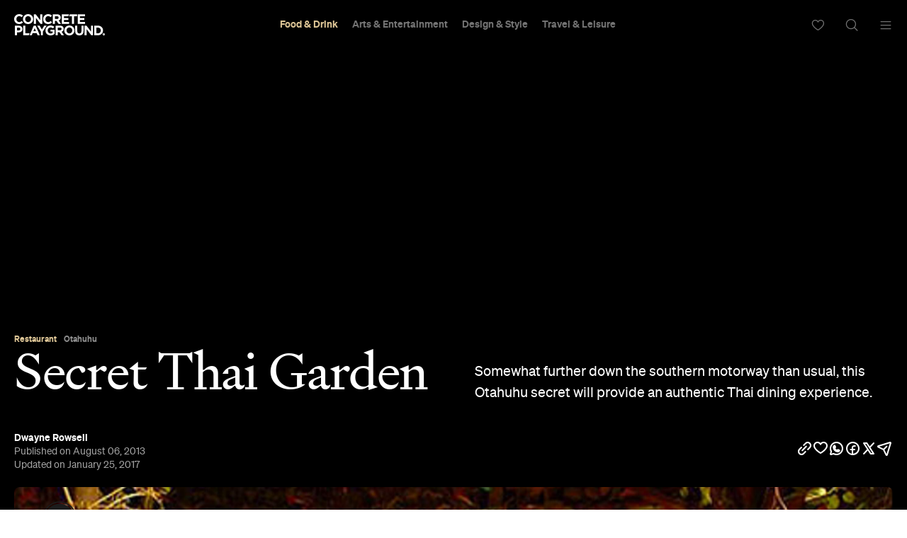

--- FILE ---
content_type: text/html; charset=utf-8
request_url: https://www.google.com/recaptcha/api2/aframe
body_size: 184
content:
<!DOCTYPE HTML><html><head><meta http-equiv="content-type" content="text/html; charset=UTF-8"></head><body><script nonce="QhId5GPw38o_xha0I98ZpA">/** Anti-fraud and anti-abuse applications only. See google.com/recaptcha */ try{var clients={'sodar':'https://pagead2.googlesyndication.com/pagead/sodar?'};window.addEventListener("message",function(a){try{if(a.source===window.parent){var b=JSON.parse(a.data);var c=clients[b['id']];if(c){var d=document.createElement('img');d.src=c+b['params']+'&rc='+(localStorage.getItem("rc::a")?sessionStorage.getItem("rc::b"):"");window.document.body.appendChild(d);sessionStorage.setItem("rc::e",parseInt(sessionStorage.getItem("rc::e")||0)+1);localStorage.setItem("rc::h",'1769183082749');}}}catch(b){}});window.parent.postMessage("_grecaptcha_ready", "*");}catch(b){}</script></body></html>

--- FILE ---
content_type: application/javascript; charset=utf-8
request_url: https://fundingchoicesmessages.google.com/f/AGSKWxVJc4_si8hypAgG9ZV0waDggmNL5IV6ufjDX55HXhn4y2fhYcwidAQyGe2_7alFNyjbONFZo3bHp1MBttmyenqmAqBCrdeWl5ml27cc52J7lY9Zx5Co--nayWgglMlAcarBL8LAXNyrmiL2wMTkOcdrzNwTE-lEHD4Zught5M50b6pA8UmQGY25KvtC/__custom_ad_/amzn_ads./ad_box1./adtadd1.-ad_leaderboard/
body_size: -1290
content:
window['e0820de2-6914-4434-aa52-c9d34159aa31'] = true;

--- FILE ---
content_type: application/javascript
request_url: https://concreteplayground.com/content/themes/concrete-v3/assets/build/2056/pubsub.js
body_size: -116
content:
var n=[],r=0;var i={subscribe:function(i,f){n[i]||(n[i]=[]);var t=(++r).toString();return n[i].push({token:t,fn:f}),t},unsubscribe:function(r){for(var i in n)if(n[i])for(var f=0,t=n[i].length;f<t;f+=1)if(n[i][f].token===r)return n[i].splice(f,1),r},publish:function(r,i){if(n[r]){var f=n[r],t=f?f.length:0;if(t>0)for(;t--;)void 0!==f[t].fn&&f[t].fn(r,i)}}};export{i as P};
